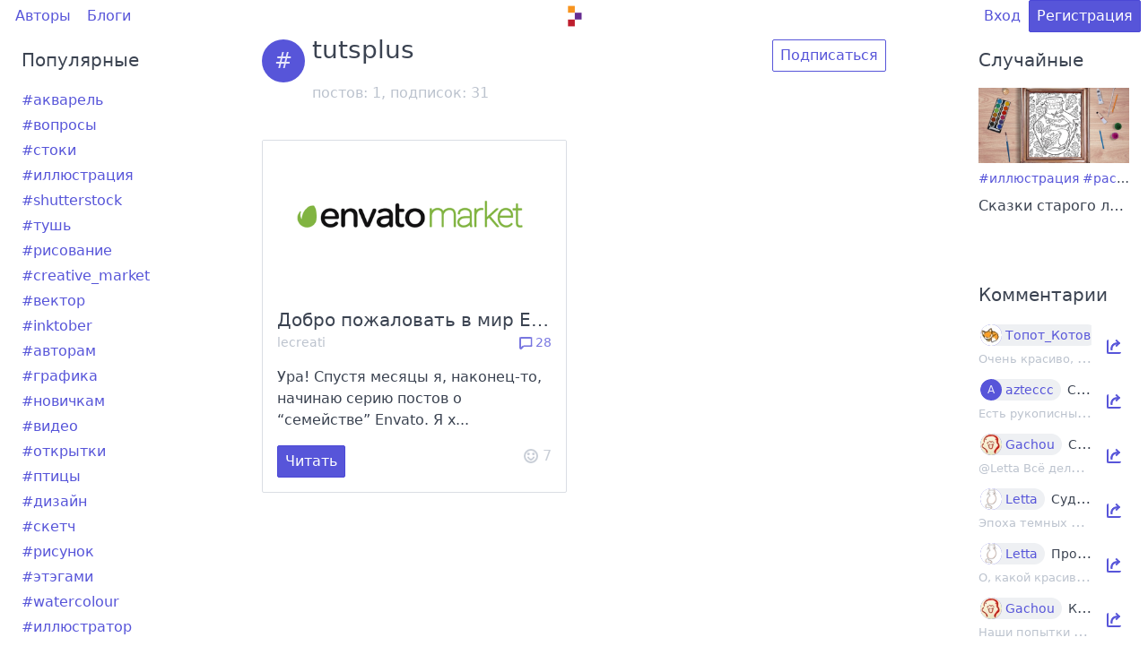

--- FILE ---
content_type: text/html; charset=utf-8
request_url: https://artlab.club/t/tutsplus/
body_size: 47584
content:
<!DOCTYPE html>
<html lang="ru">

<head>
    <meta charset="utf-8" />
    <meta name="viewport" content="width=device-width, initial-scale=1.0" />
    <title>tutsplus | artlab.club</title>
        <meta name="description" content="Все, что нашлось по тегу &#34;tutsplus&#34;" />
        <meta name="keywords" content="творчество,личный опыт,обзоры материалов,дизайн,ui/ux,иллюстрация,цифровое искусство" />
    <link rel="icon" href="/asset/img/logo.svg?8588763b75ed407e7646cd8d963996521256e5ba" type="image/svg+xml" />

    <link rel="preload stylesheet" href="/asset/css/deploy/s.min.css?5c38774cec1721d0399889acdf10e7c2f4eb7170" as="style" type="text/css" />
    <link rel="preload stylesheet" href="/asset/css/deploy/i.min.css?5c38774cec1721d0399889acdf10e7c2f4eb7170" as="style" type="text/css" />
    <link rel="preload stylesheet" href="/asset/css/deploy/md.css?5c38774cec1721d0399889acdf10e7c2f4eb7170" as="style" type="text/css" />
    <link rel="preload stylesheet" href="/asset/css/deploy/fi.css?5c38774cec1721d0399889acdf10e7c2f4eb7170" as="style" type="text/css" />

    <link rel="stylesheet" href="/asset/js/alertify/alertify.min.css?8588763b75ed407e7646cd8d963996521256e5ba" type="text/css" />
    <link rel="stylesheet" href="/asset/js/alertify/default.min.css?8588763b75ed407e7646cd8d963996521256e5ba" type="text/css" />
    <script defer src="/asset/js/alertify/alertify.min.js?8588763b75ed407e7646cd8d963996521256e5ba"></script>

    
</head>

<body>
    
    
        
    <div id="modal-login" class="modal modal-sm">
        <a class="modal-overlay" href="#modal-close" aria-label="Close"></a>
        <div class="modal-container" role="document">
            <div class="modal-body">
                <div class="modal-header">
                    <a class="btn btn-clear float-right" href="#modal-close" aria-label="Close"></a>
                    <div class="modal-title h5">Вход</div>
                </div>
                <div class="content">
                    <form id="form-modal-login" action="/login/?fromURI=%2ft%2ftutsplus%2f" method="POST">
                        
    
    <div class="form-group ">
        <label class="form-label" for="input-login-form-login">Логин или e-mail</label>
        <input id="input-login-form-login" class="form-input" type="text" name="Login" placeholder="Логин или e-mail" value="">
        
    </div>
    <div class="form-group ">
        <label class="form-label" for="input-password-form-login">Пароль</label>
        <input id="input-password-form-login" class="form-input" type="password" name="Password" placeholder="Пароль" value="">
        
    </div>

                    </form>
                </div>
            </div>
            <div class="modal-footer">
                <button id="form-modal-recovery-button" class="btn btn-lg btn-success tooltip" data-tooltip="Восстановить пароль"><i class="icon icon-mail"></i></button>
                <button id="form-modal-login-button" form="form-modal-login" class="btn btn-lg btn-primary">Дальше</button>
                <a class="btn btn-lg btn-link" href="#modal-close" aria-label="Close">Закрыть</a>
            </div>
        </div>
    </div>

        
    <div id="modal-registration" class="modal modal-sm">
        <a class="modal-overlay" href="#modal-close" aria-label="Close"></a>
        <div class="modal-container" role="document">
            <div class="modal-body">
                <div class="modal-header">
                    <a class="btn btn-clear float-right" href="#modal-close" aria-label="Close"></a>
                    <div class="modal-title h5">Регистрация</div>
                </div>
                <div class="content">
                    <form id="form-modal-registration" action="/registration/?fromURI=%2ft%2ftutsplus%2f" method="POST">
                        
    
    <div class="form-group ">
        <label class="form-label" for="input-login-form-registration">Логин (псевдоним)</label>
        <input id="input-login-form-registration" class="form-input" type="text" name="Login" placeholder="Логин (псевдоним)" value="">
        
    </div>
    <div class="form-group ">
        <label class="form-label" for="input-email-form-registration">E-mail</label>
        <input id="input-email-form-registration" class="form-input" type="text" name="Email" placeholder="E-mail" value="">
        
    </div>
    <div class="form-group ">
        <label class="form-label" for="input-password-form-registration">Пароль</label>
        <input id="input-password-form-registration" class="form-input" type="password" name="Password" placeholder="Пароль" value="">
        
    </div>
    <div class="form-group text-small">
        Регистрируясь, вы принимаете <a href="/page/terms/" target="_blank">Условия использования</a>.
    </div>

                    </form>
                </div>
            </div>
            <div class="modal-footer">
                <button id="form-modal-registration-button" form="form-modal-registration" class="btn btn-lg btn-primary">Дальше</button>
                <a class="btn btn-lg btn-link" href="#modal-close" aria-label="Close">Закрыть</a>
            </div>
        </div>
    </div>

    

    <div class="container">
        <div class="columns">
            <div class="column col-12"><style>
                    .header-content-wrapper {
                        min-height: calc(100vh - 32px);
                    }
                </style>
                <div class="header-content-wrapper">
                    
    <style>
        .navbar-center img {
            max-width: 30px;
            vertical-align: middle;
        }
        .navbar-center a {
            box-shadow: none;
        }
        .track-comments a {
            color: #5755d9;
             
        }
    </style>

    <header class="navbar">
        <section class="navbar-section">
            <a href="/users/" class="btn btn-link">Авторы</a>
            <a href="/blogs/" class="btn btn-link">Блоги</a>
        </section>
        <section class="navbar-center">
            <div id="logo-container" class="loading">
                <a href="/" class="tooltip tooltip-left" data-tooltip="Главная"><img id="logo" class="d-invisible" src="/asset/img/logo.svg?8588763b75ed407e7646cd8d963996521256e5ba"/></a>
            </div>
            
        </section>
        <section class="navbar-section">
            
    

            
                <a href="#modal-login" class="btn btn-link">Вход</a>
                <a href="#modal-registration" class="btn btn-primary">Регистрация</a>
            
        </section>
    </header>
    

                    
    <div class="columns">
        <div class="column col-md-12 col-2">
            
    
        
    
        
            
    <style>
        .tags-widget .tile:hover .tile-action {
            display: unset !important;
        }
        .tags-widget a {
            box-shadow: none;
        }
        .tags-widget .tile {
            height: 28px;
        }
    </style>

    
        <div class="panel widget tags-widget col-mx-auto hide-md" style="border: none; min-width: 200px; max-width: 370px; margin-bottom: 32px;">
            <div class="panel-header">
                <div class="panel-title h5 text-ellipsis">Популярные</div>
            </div>
            <div class="panel-body">
                
                <div class="tile tile-centered">
                    <div class="tile-content">
                        <p class="tile-title">
                            <a href="/t/%d0%b0%d0%ba%d0%b2%d0%b0%d1%80%d0%b5%d0%bb%d1%8c/">#акварель</a>
                        </p>
                    </div>

                    
                        <div class="tile-action d-hide">
                            <a class="btn btn-sm" href="#modal-registration">Подписаться</a>
                        </div>
                    

                </div>
                
                <div class="tile tile-centered">
                    <div class="tile-content">
                        <p class="tile-title">
                            <a href="/t/%d0%b2%d0%be%d0%bf%d1%80%d0%be%d1%81%d1%8b/">#вопросы</a>
                        </p>
                    </div>

                    
                        <div class="tile-action d-hide">
                            <a class="btn btn-sm" href="#modal-registration">Подписаться</a>
                        </div>
                    

                </div>
                
                <div class="tile tile-centered">
                    <div class="tile-content">
                        <p class="tile-title">
                            <a href="/t/%d1%81%d1%82%d0%be%d0%ba%d0%b8/">#стоки</a>
                        </p>
                    </div>

                    
                        <div class="tile-action d-hide">
                            <a class="btn btn-sm" href="#modal-registration">Подписаться</a>
                        </div>
                    

                </div>
                
                <div class="tile tile-centered">
                    <div class="tile-content">
                        <p class="tile-title">
                            <a href="/t/%d0%b8%d0%bb%d0%bb%d1%8e%d1%81%d1%82%d1%80%d0%b0%d1%86%d0%b8%d1%8f/">#иллюстрация</a>
                        </p>
                    </div>

                    
                        <div class="tile-action d-hide">
                            <a class="btn btn-sm" href="#modal-registration">Подписаться</a>
                        </div>
                    

                </div>
                
                <div class="tile tile-centered">
                    <div class="tile-content">
                        <p class="tile-title">
                            <a href="/t/shutterstock/">#shutterstock</a>
                        </p>
                    </div>

                    
                        <div class="tile-action d-hide">
                            <a class="btn btn-sm" href="#modal-registration">Подписаться</a>
                        </div>
                    

                </div>
                
                <div class="tile tile-centered">
                    <div class="tile-content">
                        <p class="tile-title">
                            <a href="/t/%d1%82%d1%83%d1%88%d1%8c/">#тушь</a>
                        </p>
                    </div>

                    
                        <div class="tile-action d-hide">
                            <a class="btn btn-sm" href="#modal-registration">Подписаться</a>
                        </div>
                    

                </div>
                
                <div class="tile tile-centered">
                    <div class="tile-content">
                        <p class="tile-title">
                            <a href="/t/%d1%80%d0%b8%d1%81%d0%be%d0%b2%d0%b0%d0%bd%d0%b8%d0%b5/">#рисование</a>
                        </p>
                    </div>

                    
                        <div class="tile-action d-hide">
                            <a class="btn btn-sm" href="#modal-registration">Подписаться</a>
                        </div>
                    

                </div>
                
                <div class="tile tile-centered">
                    <div class="tile-content">
                        <p class="tile-title">
                            <a href="/t/creative_market/">#creative_market</a>
                        </p>
                    </div>

                    
                        <div class="tile-action d-hide">
                            <a class="btn btn-sm" href="#modal-registration">Подписаться</a>
                        </div>
                    

                </div>
                
                <div class="tile tile-centered">
                    <div class="tile-content">
                        <p class="tile-title">
                            <a href="/t/%d0%b2%d0%b5%d0%ba%d1%82%d0%be%d1%80/">#вектор</a>
                        </p>
                    </div>

                    
                        <div class="tile-action d-hide">
                            <a class="btn btn-sm" href="#modal-registration">Подписаться</a>
                        </div>
                    

                </div>
                
                <div class="tile tile-centered">
                    <div class="tile-content">
                        <p class="tile-title">
                            <a href="/t/inktober/">#inktober</a>
                        </p>
                    </div>

                    
                        <div class="tile-action d-hide">
                            <a class="btn btn-sm" href="#modal-registration">Подписаться</a>
                        </div>
                    

                </div>
                
                <div class="tile tile-centered">
                    <div class="tile-content">
                        <p class="tile-title">
                            <a href="/t/%d0%b0%d0%b2%d1%82%d0%be%d1%80%d0%b0%d0%bc/">#авторам</a>
                        </p>
                    </div>

                    
                        <div class="tile-action d-hide">
                            <a class="btn btn-sm" href="#modal-registration">Подписаться</a>
                        </div>
                    

                </div>
                
                <div class="tile tile-centered">
                    <div class="tile-content">
                        <p class="tile-title">
                            <a href="/t/%d0%b3%d1%80%d0%b0%d1%84%d0%b8%d0%ba%d0%b0/">#графика</a>
                        </p>
                    </div>

                    
                        <div class="tile-action d-hide">
                            <a class="btn btn-sm" href="#modal-registration">Подписаться</a>
                        </div>
                    

                </div>
                
                <div class="tile tile-centered">
                    <div class="tile-content">
                        <p class="tile-title">
                            <a href="/t/%d0%bd%d0%be%d0%b2%d0%b8%d1%87%d0%ba%d0%b0%d0%bc/">#новичкам</a>
                        </p>
                    </div>

                    
                        <div class="tile-action d-hide">
                            <a class="btn btn-sm" href="#modal-registration">Подписаться</a>
                        </div>
                    

                </div>
                
                <div class="tile tile-centered">
                    <div class="tile-content">
                        <p class="tile-title">
                            <a href="/t/%d0%b2%d0%b8%d0%b4%d0%b5%d0%be/">#видео</a>
                        </p>
                    </div>

                    
                        <div class="tile-action d-hide">
                            <a class="btn btn-sm" href="#modal-registration">Подписаться</a>
                        </div>
                    

                </div>
                
                <div class="tile tile-centered">
                    <div class="tile-content">
                        <p class="tile-title">
                            <a href="/t/%d0%be%d1%82%d0%ba%d1%80%d1%8b%d1%82%d0%ba%d0%b8/">#открытки</a>
                        </p>
                    </div>

                    
                        <div class="tile-action d-hide">
                            <a class="btn btn-sm" href="#modal-registration">Подписаться</a>
                        </div>
                    

                </div>
                
                <div class="tile tile-centered">
                    <div class="tile-content">
                        <p class="tile-title">
                            <a href="/t/%d0%bf%d1%82%d0%b8%d1%86%d1%8b/">#птицы</a>
                        </p>
                    </div>

                    
                        <div class="tile-action d-hide">
                            <a class="btn btn-sm" href="#modal-registration">Подписаться</a>
                        </div>
                    

                </div>
                
                <div class="tile tile-centered">
                    <div class="tile-content">
                        <p class="tile-title">
                            <a href="/t/%d0%b4%d0%b8%d0%b7%d0%b0%d0%b9%d0%bd/">#дизайн</a>
                        </p>
                    </div>

                    
                        <div class="tile-action d-hide">
                            <a class="btn btn-sm" href="#modal-registration">Подписаться</a>
                        </div>
                    

                </div>
                
                <div class="tile tile-centered">
                    <div class="tile-content">
                        <p class="tile-title">
                            <a href="/t/%d1%81%d0%ba%d0%b5%d1%82%d1%87/">#скетч</a>
                        </p>
                    </div>

                    
                        <div class="tile-action d-hide">
                            <a class="btn btn-sm" href="#modal-registration">Подписаться</a>
                        </div>
                    

                </div>
                
                <div class="tile tile-centered">
                    <div class="tile-content">
                        <p class="tile-title">
                            <a href="/t/%d1%80%d0%b8%d1%81%d1%83%d0%bd%d0%be%d0%ba/">#рисунок</a>
                        </p>
                    </div>

                    
                        <div class="tile-action d-hide">
                            <a class="btn btn-sm" href="#modal-registration">Подписаться</a>
                        </div>
                    

                </div>
                
                <div class="tile tile-centered">
                    <div class="tile-content">
                        <p class="tile-title">
                            <a href="/t/%d1%8d%d1%82%d1%8d%d0%b3%d0%b0%d0%bc%d0%b8/">#этэгами</a>
                        </p>
                    </div>

                    
                        <div class="tile-action d-hide">
                            <a class="btn btn-sm" href="#modal-registration">Подписаться</a>
                        </div>
                    

                </div>
                
                <div class="tile tile-centered">
                    <div class="tile-content">
                        <p class="tile-title">
                            <a href="/t/watercolour/">#watercolour</a>
                        </p>
                    </div>

                    
                        <div class="tile-action d-hide">
                            <a class="btn btn-sm" href="#modal-registration">Подписаться</a>
                        </div>
                    

                </div>
                
                <div class="tile tile-centered">
                    <div class="tile-content">
                        <p class="tile-title">
                            <a href="/t/%d0%b8%d0%bb%d0%bb%d1%8e%d1%81%d1%82%d1%80%d0%b0%d1%82%d0%be%d1%80/">#иллюстратор</a>
                        </p>
                    </div>

                    
                        <div class="tile-action d-hide">
                            <a class="btn btn-sm" href="#modal-registration">Подписаться</a>
                        </div>
                    

                </div>
                
                <div class="tile tile-centered">
                    <div class="tile-content">
                        <p class="tile-title">
                            <a href="/t/india_ink/">#india_ink</a>
                        </p>
                    </div>

                    
                        <div class="tile-action d-hide">
                            <a class="btn btn-sm" href="#modal-registration">Подписаться</a>
                        </div>
                    

                </div>
                
                <div class="tile tile-centered">
                    <div class="tile-content">
                        <p class="tile-title">
                            <a href="/t/%d0%ba%d1%80%d0%b8%d1%82%d0%b8%d0%ba%d0%b0/">#критика</a>
                        </p>
                    </div>

                    
                        <div class="tile-action d-hide">
                            <a class="btn btn-sm" href="#modal-registration">Подписаться</a>
                        </div>
                    

                </div>
                
                <div class="tile tile-centered">
                    <div class="tile-content">
                        <p class="tile-title">
                            <a href="/t/%d1%81%d0%ba%d0%b5%d1%82%d1%87%d0%b1%d1%83%d0%ba/">#скетчбук</a>
                        </p>
                    </div>

                    
                        <div class="tile-action d-hide">
                            <a class="btn btn-sm" href="#modal-registration">Подписаться</a>
                        </div>
                    

                </div>
                
                <div class="tile tile-centered">
                    <div class="tile-content">
                        <p class="tile-title">
                            <a href="/t/%d0%b8%d0%bd%d1%82%d0%b5%d1%80%d0%b5%d1%81%d0%bd%d0%be/">#интересно</a>
                        </p>
                    </div>

                    
                        <div class="tile-action d-hide">
                            <a class="btn btn-sm" href="#modal-registration">Подписаться</a>
                        </div>
                    

                </div>
                
                <div class="tile tile-centered">
                    <div class="tile-content">
                        <p class="tile-title">
                            <a href="/t/%d1%82%d0%b2%d0%be%d1%80%d1%87%d0%b5%d1%81%d1%82%d0%b2%d0%be/">#творчество</a>
                        </p>
                    </div>

                    
                        <div class="tile-action d-hide">
                            <a class="btn btn-sm" href="#modal-registration">Подписаться</a>
                        </div>
                    

                </div>
                
                <div class="tile tile-centered">
                    <div class="tile-content">
                        <p class="tile-title">
                            <a href="/t/%d0%be%d0%b1%d0%b7%d0%be%d1%80/">#обзор</a>
                        </p>
                    </div>

                    
                        <div class="tile-action d-hide">
                            <a class="btn btn-sm" href="#modal-registration">Подписаться</a>
                        </div>
                    

                </div>
                
                <div class="tile tile-centered">
                    <div class="tile-content">
                        <p class="tile-title">
                            <a href="/t/%d0%b6%d0%b8%d0%b2%d0%be%d0%bf%d0%b8%d1%81%d1%8c/">#живопись</a>
                        </p>
                    </div>

                    
                        <div class="tile-action d-hide">
                            <a class="btn btn-sm" href="#modal-registration">Подписаться</a>
                        </div>
                    

                </div>
                
                <div class="tile tile-centered">
                    <div class="tile-content">
                        <p class="tile-title">
                            <a href="/t/%d1%81%d1%82%d1%80%d0%b0%d1%81%d1%82%d1%8c_%d0%ba%d0%b0%d0%ba_%d1%85%d0%be%d1%87%d0%b5%d1%82%d1%81%d1%8f_%d1%80%d0%b0%d1%81%d1%81%d0%ba%d0%b0%d0%b7%d0%b0%d1%82%d1%8c/">#страсть_как_хочется_рассказать</a>
                        </p>
                    </div>

                    
                        <div class="tile-action d-hide">
                            <a class="btn btn-sm" href="#modal-registration">Подписаться</a>
                        </div>
                    

                </div>
                
            </div>
        </div>
    

        
    

    

        </div>

        <div class="column col-md-12 col-8">
            
                    
    <div class="columns">
        <div class="column col-lg-12 col-xl-10 col-8 col-mx-auto">
            <div class="tile mt-2">
                <div class="tile-icon">
                    <figure class="avatar avatar-lg" data-initial="#"></figure>
                </div>
                <div class="tile-content">
                    
                    <p class="tile-title h3">tutsplus</p>
                    <p class="tile-subtitle text-gray">постов: 1, подписок: <span class="tag-subscribed-counter">31</span></p>
                </div>
                
                    <div class="tile-action">
                        <a class="btn" href="#modal-registration">Подписаться</a>
                    </div>
                
            </div>
        </div>
    </div>

    <div class="columns mt-2">
        <div class="column col-lg-12 col-xl-10 col-8 col-mx-auto">
            
    <div class="columns">
        
            
                <div class="column col-sm-12 col-6">
                    
    
        <div class="card mt-2">
            
                <a href="/p/300/">
                    <div class="card-image"><img class="img-responsive" src="/asset/upload/post/300/27e1cc40e4bd616cd86a9c8c13663ce7.png-500x250_thumbnail.png" alt="preview"></div>
                </a>
            
            <div class="card-header">
                <div class="card-title h5 text-ellipsis">Добро пожаловать в мир Envato! Часть первая: учимся с Tuts&#43;</div>
                <div class="card-subtitle text-gray text-small">
                    <a href="/u/lecreati/" class="text-gray">lecreati</a>
                    <a href="/p/300/#comments-top" class="text-muted float-right tooltip tooltip-left" data-tooltip="Комментарии" style="color: #5755d9; text-decoration: none;"><i class="icon icon-message"></i> 28</a>
                    
                </div>
            </div>
            <div class="card-body">Ура! Спустя месяцы я, наконец-то, начинаю серию постов о “семействе” Envato.
Я х...</div>
            <div class="card-footer">
                <a class="btn btn-primary" href="/p/300/">Читать</a>
                <a href="#modal-registration" class="text-muted text-gray float-right tooltip tooltip-left" data-tooltip="Одобрения" style="text-decoration: none;"><i class="icon icon-emoji"></i> <span class="rating-counter">7</span></a>
                </div>
        </div>
    

                </div>
            
        
    </div>

        </div>
    </div>

    <div class="columns">
        <div class="column col-lg-12 col-xl-10 col-8 col-mx-auto">
            
    

        </div>
    </div>

                
        </div>

        <div class="column col-md-12 col-2">
            
    
        
    
        
            
    <style>
        .random-post-widget a {
            box-shadow: none;
        }
    </style>
    
        <div class="panel widget random-post-widget col-mx-auto" style="border: none; min-width: 200px; max-width: 370px; margin-bottom: 32px;">
            <div class="panel-header">
                <div class="panel-title h5 text-ellipsis">Случайные</div>
            </div>
            <div class="panel-body text-center">
                
                    <div class="post-preview">
                        
                            <a href="/p/1847/">
                                <img class="img-responsive d-inline-block" src="/asset/upload/post/1847/e30ca443f942b9f9feebadd541fe2b05.jpg-500x250_thumbnail.jpg" alt="preview">
                            </a>
                        
                    </div>
                    
                        <div class="post-tags text-small text-ellipsis">
                            
                                <a href="/t/%d0%b8%d0%bb%d0%bb%d1%8e%d1%81%d1%82%d1%80%d0%b0%d1%86%d0%b8%d1%8f/">#иллюстрация</a>
                            
                                <a href="/t/%d1%80%d0%b0%d1%81%d0%ba%d1%80%d0%b0%d1%81%d0%ba%d0%b0/">#раскраска</a>
                            
                                <a href="/t/maria_letta/">#maria_letta</a>
                            
                                <a href="/t/%d0%b1%d0%b5%d1%81%d0%bf%d0%bb%d0%b0%d1%82%d0%bd%d0%be/">#бесплатно</a>
                            
                                <a href="/t/coloring_book/">#coloring_book</a>
                            
                                <a href="/t/%d1%81%d0%ba%d0%b0%d0%b7%d0%ba%d0%b8_%d1%81%d1%82%d0%b0%d1%80%d0%be%d0%b3%d0%be_%d0%bb%d0%b5%d1%81%d0%b0/">#сказки_старого_леса</a>
                            
                                <a href="/t/tales_of_old_forest/">#tales_of_old_forest</a>
                            
                                <a href="/t/free/">#free</a>
                            
                                <a href="/t/%d1%81%d0%ba%d0%b0%d1%87%d0%b0%d1%82%d1%8c/">#скачать</a>
                            
                                <a href="/t/download/">#download</a>
                            
                        </div>
                    
                    <div class="post-title mt-2">
                        <p class="h6 text-ellipsis">Сказки старого леса — бесплатная книжка-раскраска</p>
                    </div>
                
            </div>
        </div>
    

        
    

    
        
    
        
            
    
        <div class="panel widget last-comments-widget col-mx-auto"
            style="border: none; min-width: 200px; max-width: 370px; margin-bottom: 32px;">
            <div class="panel-header">
                <div class="panel-title h5">Комментарии</div>
            </div>
            <div class="panel-body text-center">
                
                    <div class="tile tile-centered mb-2">
                        <div class="tile-content text-left">
                            <div class="tile-title">
                                
    <span class="chip">
        
    <figure class="avatar avatar-sm"  data-initial="ТК">
        
            <img src="/asset/upload/user/9/5d6ec3b5a3b0d8b7fdd4093f3ff50404.jpg-30x30_thumbnail.jpg"/>
        
    </figure>

        <a href="/u/%d0%a2%d0%be%d0%bf%d0%be%d1%82_%d0%9a%d0%be%d1%82%d0%be%d0%b2/">Топот_Котов</a>
    </span>

                                <span class="text-small">Подборка зимних фотографий</span>
                            </div>
                            <div class="tile-subtitle text-gray">
                                <small>Очень красиво, спасибо за такую подборку 💖
</small>
                            </div>
                        </div>
                        <div class="tile-action">
                            <a href="/p/8368/#comment-72316" class="btn btn-link">
                                <i class="icon icon-share"></i>
                            </a>
                        </div>
                    </div>
                
                    <div class="tile tile-centered mb-2">
                        <div class="tile-content text-left">
                            <div class="tile-title">
                                
    <span class="chip">
        
    <figure class="avatar avatar-sm"  data-initial="A">
        
    </figure>

        <a href="/u/azteccc/">azteccc</a>
    </span>

                                <span class="text-small">Скелетные шрифты для гравировки и плоттеров (single line fonts)</span>
                            </div>
                            <div class="tile-subtitle text-gray">
                                <small>Есть рукописный шрифт для inkscape с русским и английским языком:

https://githu...</small>
                            </div>
                        </div>
                        <div class="tile-action">
                            <a href="/p/7078/#comment-72315" class="btn btn-link">
                                <i class="icon icon-share"></i>
                            </a>
                        </div>
                    </div>
                
                    <div class="tile tile-centered mb-2">
                        <div class="tile-content text-left">
                            <div class="tile-title">
                                
    <span class="chip">
        
    <figure class="avatar avatar-sm"  data-initial="G">
        
            <img src="/asset/upload/user/9424/ab61c34548a7ad7ce93b0213b320515b.jpg-30x30_thumbnail.jpg"/>
        
    </figure>

        <a href="/u/Gachou/">Gachou</a>
    </span>

                                <span class="text-small">Судите сами. Выпуск №3 – Динозавры III</span>
                            </div>
                            <div class="tile-subtitle text-gray">
                                <small>@Letta Всё дело в том, что просто увлекаться динозаврами недостаточно, чтобы их ...</small>
                            </div>
                        </div>
                        <div class="tile-action">
                            <a href="/p/8366/#comment-72314" class="btn btn-link">
                                <i class="icon icon-share"></i>
                            </a>
                        </div>
                    </div>
                
                    <div class="tile tile-centered mb-2">
                        <div class="tile-content text-left">
                            <div class="tile-title">
                                
    <span class="chip">
        
    <figure class="avatar avatar-sm"  data-initial="L">
        
            <img src="/asset/upload/user/2/81ff0d86a231f2d8c18facc381f57d4c.png-30x30_thumbnail.png"/>
        
    </figure>

        <a href="/u/Letta/">Letta</a>
    </span>

                                <span class="text-small">Судите сами. Выпуск №2 – Динозавры II</span>
                            </div>
                            <div class="tile-subtitle text-gray">
                                <small>Эпоха темных референсов 😎
</small>
                            </div>
                        </div>
                        <div class="tile-action">
                            <a href="/p/8365/#comment-72313" class="btn btn-link">
                                <i class="icon icon-share"></i>
                            </a>
                        </div>
                    </div>
                
                    <div class="tile tile-centered mb-2">
                        <div class="tile-content text-left">
                            <div class="tile-title">
                                
    <span class="chip">
        
    <figure class="avatar avatar-sm"  data-initial="L">
        
            <img src="/asset/upload/user/2/81ff0d86a231f2d8c18facc381f57d4c.png-30x30_thumbnail.png"/>
        
    </figure>

        <a href="/u/Letta/">Letta</a>
    </span>

                                <span class="text-small">Про новогодние подарки</span>
                            </div>
                            <div class="tile-subtitle text-gray">
                                <small>О, какой красивый, с любовью собранный подарок! Знаю раскраску - говорят она чуд...</small>
                            </div>
                        </div>
                        <div class="tile-action">
                            <a href="/p/8367/#comment-72311" class="btn btn-link">
                                <i class="icon icon-share"></i>
                            </a>
                        </div>
                    </div>
                
                    <div class="tile tile-centered mb-2">
                        <div class="tile-content text-left">
                            <div class="tile-title">
                                
    <span class="chip">
        
    <figure class="avatar avatar-sm"  data-initial="G">
        
            <img src="/asset/upload/user/9424/ab61c34548a7ad7ce93b0213b320515b.jpg-30x30_thumbnail.jpg"/>
        
    </figure>

        <a href="/u/Gachou/">Gachou</a>
    </span>

                                <span class="text-small">Как выглядели динозавры</span>
                            </div>
                            <div class="tile-subtitle text-gray">
                                <small>Наши попытки заглянуть в доисторическое прошлое Земли сродни попыткам писателей-...</small>
                            </div>
                        </div>
                        <div class="tile-action">
                            <a href="/p/5399/#comment-72307" class="btn btn-link">
                                <i class="icon icon-share"></i>
                            </a>
                        </div>
                    </div>
                
                    <div class="tile tile-centered mb-2">
                        <div class="tile-content text-left">
                            <div class="tile-title">
                                
    <span class="chip">
        
    <figure class="avatar avatar-sm"  data-initial="G">
        
            <img src="/asset/upload/user/9424/ab61c34548a7ad7ce93b0213b320515b.jpg-30x30_thumbnail.jpg"/>
        
    </figure>

        <a href="/u/Gachou/">Gachou</a>
    </span>

                                <span class="text-small">Судите сами. Выпуск №1 – Динозавры</span>
                            </div>
                            <div class="tile-subtitle text-gray">
                                <small>
</small>
                            </div>
                        </div>
                        <div class="tile-action">
                            <a href="/p/8364/#comment-72303" class="btn btn-link">
                                <i class="icon icon-share"></i>
                            </a>
                        </div>
                    </div>
                
                    <div class="tile tile-centered mb-2">
                        <div class="tile-content text-left">
                            <div class="tile-title">
                                
    <span class="chip">
        
    <figure class="avatar avatar-sm"  data-initial="G">
        
            <img src="/asset/upload/user/9424/ab61c34548a7ad7ce93b0213b320515b.jpg-30x30_thumbnail.jpg"/>
        
    </figure>

        <a href="/u/Gachou/">Gachou</a>
    </span>

                                <span class="text-small">Меганом.Судак</span>
                            </div>
                            <div class="tile-subtitle text-gray">
                                <small>( https://artlab.club/p/7719/ } (๑ ˘ ꒳ ˘ ๑)
</small>
                            </div>
                        </div>
                        <div class="tile-action">
                            <a href="/p/8363/#comment-72300" class="btn btn-link">
                                <i class="icon icon-share"></i>
                            </a>
                        </div>
                    </div>
                
                    <div class="tile tile-centered mb-2">
                        <div class="tile-content text-left">
                            <div class="tile-title">
                                
    <span class="chip">
        
    <figure class="avatar avatar-sm"  data-initial="ТК">
        
            <img src="/asset/upload/user/9/5d6ec3b5a3b0d8b7fdd4093f3ff50404.jpg-30x30_thumbnail.jpg"/>
        
    </figure>

        <a href="/u/%d0%a2%d0%be%d0%bf%d0%be%d1%82_%d0%9a%d0%be%d1%82%d0%be%d0%b2/">Топот_Котов</a>
    </span>

                                <span class="text-small">Продукты Affinity от Canva теперь бесплатные навсегда</span>
                            </div>
                            <div class="tile-subtitle text-gray">
                                <small>
У меня куплен только Desinger…и только версия для ipad.Теперь получается надо б...</small>
                            </div>
                        </div>
                        <div class="tile-action">
                            <a href="/p/8347/#comment-72299" class="btn btn-link">
                                <i class="icon icon-share"></i>
                            </a>
                        </div>
                    </div>
                
                    <div class="tile tile-centered mb-2">
                        <div class="tile-content text-left">
                            <div class="tile-title">
                                
    <span class="chip">
        
    <figure class="avatar avatar-sm"  data-initial="G">
        
            <img src="/asset/upload/user/9424/ab61c34548a7ad7ce93b0213b320515b.jpg-30x30_thumbnail.jpg"/>
        
    </figure>

        <a href="/u/Gachou/">Gachou</a>
    </span>

                                <span class="text-small">Радио &#34;Gachou FM&#34; - #9</span>
                            </div>
                            <div class="tile-subtitle text-gray">
                                <small>Пасхальное яйцо №6 - Бирюзовый лак для ногтей Хэлли Паркер из “Ловушки для родит...</small>
                            </div>
                        </div>
                        <div class="tile-action">
                            <a href="/p/8349/#comment-72297" class="btn btn-link">
                                <i class="icon icon-share"></i>
                            </a>
                        </div>
                    </div>
                
            </div>
        </div>
    

        
    

    

        </div>
    </div>

                </div>
                
    <style>
        .footer {
            margin-top: 32px;
        }
        .footer-content {
            margin-top: 64px;
        }
        .footer-content .nav {
            margin-bottom: 32px;
        }
        .footer-column-title {
            color: #66758c;
        }
    </style>
    <footer>
        <input id="security-key" type="hidden" name="SecurityKey" value="32fe14154d0feb6fef38b53129c28e4522a954d46de20ef318fecfeb9c13937c61377a3c6da467dbf1d7c68256dc445f1d5e600b600e9323a6cb097aab7d27dd6ccd26da266408858787e54b23fa773d">

        <div class="columns footer bg-gray px-2">
            <div class="column footer-content col-12">
                <div class="columns">
                    <div class="column col-sm-8 col-auto col-mx-auto">
                        <small>
                            <ul class="nav">
                                <li class="nav-item footer-column-title">
                                    <strong class="px-2 py-1">ИНФОРМАЦИЯ</strong>
                                </li>
                                <li class="nav-item">
                                    <a href="/page/about/">О сайте</a>
                                </li>
                                <li class="nav-item">
                                    <a href="/page/contacts/">Контакты</a>
                                </li>
                                <li class="nav-item">
                                    <a href="/page/terms/">Условия использования</a>
                                </li>
                            </ul>
                        </small>
                    </div>
                    <div class="column col-sm-8 col-auto col-mx-auto">
                        <small>
                            <ul class="nav">
                                <li class="nav-item footer-column-title">
                                    <strong class="px-2 py-1">РАЗДЕЛЫ</strong>
                                </li>
                                <li class="nav-item">
                                    <a href="/">Главная</a>
                                </li>
                                <li class="nav-item">
                                    <a href="/users/">Авторы</a>
                                </li>
                                <li class="nav-item">
                                    <a href="/blogs/">Блоги</a>
                                </li>
                            </ul>
                        </small>
                    </div>
                </div>
            </div>
            <div class="col-mx-auto">
                <small>© 2026</small>
            </div>
        </div>
    </footer>

            </div>
        </div>
    </div>
    <script>
        var translatorLang = "ru";
        var translator = {
            "ru": {
                "Avatar has been updated!": "У вас новая аватарка!",
            }
        };
    </script>

    <script src="/asset/wasm/wasm_exec.js?a863ce0143881da92abdb9fa1ff157721abbcdea"></script>
    <script>
        const go = new Go();
        WebAssembly.instantiateStreaming(fetch("\/asset\/wasm\/client\/client.wasm?b2f33c6b0dd0d06f106a81753d2a04105b04e718"), go.importObject).then((result) => {
            go.run(result.instance);
        });
    </script>

     <script type="text/javascript" > (function(m,e,t,r,i,k,a){m[i]=m[i]||function(){(m[i].a=m[i].a||[]).push(arguments)}; m[i].l=1*new Date();k=e.createElement(t),a=e.getElementsByTagName(t)[0],k.async=1,k.src=r,a.parentNode.insertBefore(k,a)}) (window, document, "script", "https://mc.yandex.ru/metrika/tag.js", "ym"); ym(28003845, "init", { clickmap:true, trackLinks:true, accurateTrackBounce:true, webvisor:true }); </script> <noscript><div><img src="https://mc.yandex.ru/watch/28003845" style="position:absolute; left:-9999px;" alt="" /></div></noscript> 
</body>

</html>

--- FILE ---
content_type: text/css; charset=utf-8
request_url: https://artlab.club/asset/css/deploy/i.min.css?5c38774cec1721d0399889acdf10e7c2f4eb7170
body_size: 1274
content:
.icon{box-sizing:border-box;display:inline-block;font-size:inherit;font-style:normal;height:1em;position:relative;text-indent:-9999px;vertical-align:middle;width:1em}.icon::after,.icon::before{content:"";display:block;left:50%;position:absolute;top:50%;transform:translate(-50%,-50%)}.icon.icon-2x{font-size:32px}.icon.icon-3x{font-size:48px}.icon.icon-4x{font-size:64px}.icon-apps::before{background:currentColor;box-shadow:-.35em -.35em,-.35em 0,-.35em .35em,0 -.35em,0 .35em,.35em -.35em,.35em 0,.35em .35em;height:.15em;width:.15em}.icon-arrow-down::before,.icon-arrow-left::before,.icon-arrow-right::before,.icon-arrow-up::before,.icon-back::before,.icon-downward::before,.icon-forward::before,.icon-upward::before{border:.1rem solid currentColor;border-bottom:0;border-right:0;height:.65em;width:.65em}.icon-arrow-down::before{transform:translate(-50%,-75%) rotate(225deg)}.icon-arrow-left::before{transform:translate(-25%,-50%) rotate(-45deg)}.icon-arrow-right::before{transform:translate(-75%,-50%) rotate(135deg)}.icon-arrow-up::before{transform:translate(-50%,-25%) rotate(45deg)}.icon-back::after,.icon-forward::after{background:currentColor;height:.1rem;width:.8em}.icon-downward::after,.icon-upward::after{background:currentColor;height:.8em;width:.1rem}.icon-back::after{left:55%}.icon-back::before{transform:translate(-50%,-50%) rotate(-45deg)}.icon-downward::after{top:45%}.icon-downward::before{transform:translate(-50%,-50%) rotate(-135deg)}.icon-forward::after{left:45%}.icon-forward::before{transform:translate(-50%,-50%) rotate(135deg)}.icon-upward::after{top:55%}.icon-upward::before{transform:translate(-50%,-50%) rotate(45deg)}.icon-caret::before{border-left:.3em solid transparent;border-right:.3em solid transparent;border-top:.3em solid currentColor;height:0;transform:translate(-50%,-25%);width:0}.icon-menu::before{background:currentColor;box-shadow:0 -.35em,0 .35em;height:.1rem;width:100%}.icon-more-horiz::before,.icon-more-vert::before{background:currentColor;border-radius:50%;box-shadow:-.4em 0,.4em 0;height:.2em;width:.2em}.icon-more-vert::before{box-shadow:0 -.4em,0 .4em}.icon-bookmark::before{border:.1rem solid currentColor;border-bottom:0;border-top-left-radius:.1rem;border-top-right-radius:.1rem;height:.9em;width:.85em}.icon-bookmark::after{border:.1rem solid currentColor;border-bottom:0;border-left:0;border-radius:.1rem;height:.5em;transform:translate(-50%,.2em) rotate(-45deg) skew(15deg,15deg);width:.5em}.icon-check::before{border:.1rem solid currentColor;border-right:0;border-top:0;height:.5em;transform:translate(-50%,-.375em) rotate(-45deg);width:.9em}.icon-close::before{background:currentColor;height:.1rem;width:100%}.icon-close::after{background:currentColor;height:100%;width:.1rem}.icon-close::after,.icon-close::before{transform:translate(-50%,-50%) rotate(45deg)}.icon-copy::before{border:.1rem solid currentColor;border-bottom-color:transparent;border-radius:.1em;border-right-color:transparent;height:.8em;left:40%;top:40%;width:.7em}.icon-copy::after{border:.1rem solid currentColor;border-radius:.1em;height:.8em;left:60%;top:60%;width:.7em}.icon-delete::before{border:.1rem solid currentColor;border-bottom-left-radius:.1rem;border-bottom-right-radius:.1rem;border-top:0;height:.6em;top:70%;width:.75em}.icon-delete::after{background:currentColor;box-shadow:-.2em .2em,.2em .2em;height:.1rem;top:.05rem;width:.5em}.icon-download{border-bottom:.1rem solid currentColor}.icon-download::before{border:.1rem solid currentColor;border-bottom:0;border-right:0;height:.5em;transform:translate(-50%,-.3em) rotate(-135deg);width:.5em}.icon-download::after{background:currentColor;height:.6em;top:40%;width:.1rem}.icon-edit::before{border:.1rem solid currentColor;height:.4em;transform:translate(-.35em,-.25em) rotate(-45deg);width:.85em}.icon-edit::after{border:.15em solid currentColor;border-right-color:transparent;border-top-color:transparent;height:0;left:5%;top:95%;transform:translate(0,-100%);width:0}.icon-flag::before{background:currentColor;height:1em;left:10%;width:.1rem}.icon-flag::after{border:.1rem solid currentColor;border-bottom-right-radius:.1em;border-left:0;border-top-right-radius:.1em;height:.7em;left:52%;top:35%;width:.85em}.icon-minus::before{background:currentColor;height:.1rem;width:100%}.icon-plus::before{background:currentColor;height:.1rem;width:100%}.icon-plus::after{background:currentColor;height:100%;width:.1rem}.icon-refresh::before{border:.1rem solid currentColor;border-radius:50%;border-right-color:transparent;height:1em;width:1em}.icon-refresh::after{border:.2em solid currentColor;border-left-color:transparent;border-top-color:transparent;height:0;left:80%;top:20%;width:0}.icon-resize-horiz::after,.icon-resize-horiz::before,.icon-resize-vert::after,.icon-resize-vert::before{border:.1rem solid currentColor;border-bottom:0;border-right:0;height:.4em;width:.4em}.icon-resize-horiz::before,.icon-resize-vert::before{transform:translate(-50%,-90%) rotate(45deg)}.icon-resize-horiz::after,.icon-resize-vert::after{transform:translate(-50%,-10%) rotate(225deg)}.icon-resize-horiz::before{transform:translate(-90%,-50%) rotate(-45deg)}.icon-resize-horiz::after{transform:translate(-10%,-50%) rotate(135deg)}.icon-search::before{border:.1rem solid currentColor;border-radius:50%;height:.75em;left:5%;top:5%;transform:translate(0,0) rotate(45deg);width:.75em}.icon-search::after{background:currentColor;height:.1rem;left:80%;top:80%;transform:translate(-50%,-50%) rotate(45deg);width:.4em}.icon-share{border:.1rem solid currentColor;border-radius:.1rem;border-right:0;border-top:0}.icon-share::before{border:.1rem solid currentColor;border-left:0;border-top:0;height:.4em;left:100%;top:.25em;transform:translate(-125%,-50%) rotate(-45deg);width:.4em}.icon-share::after{border:.1rem solid currentColor;border-bottom:0;border-radius:75% 15%;border-right:0;height:.6em;top:55%;width:.6em}.icon-shutdown{border:.1rem solid currentColor;border-radius:50%;border-top-color:transparent}.icon-shutdown::before{background:currentColor;content:"";height:.5em;top:.1em;width:.1rem}.icon-stop{border:.1rem solid currentColor;border-radius:50%}.icon-stop::before{background:currentColor;height:.1rem;transform:translate(-50%,-50%) rotate(45deg);width:1em}.icon-upload{border-bottom:.1rem solid currentColor}.icon-upload::before{border:.1rem solid currentColor;border-bottom:0;border-right:0;height:.5em;transform:translate(-50%,-60%) rotate(45deg);width:.5em}.icon-upload::after{background:currentColor;height:.6em;top:50%;width:.1rem}.icon-audio{border:.1rem solid currentColor;border-radius:.4em;height:.6em;margin:-.4em .3em 0 .3em;width:.4em}.icon-audio::before{background:currentColor;height:.15em;transform:translate(-50%,.45em);width:.1rem}.icon-audio::after{border:.1rem solid currentColor;border-bottom-color:transparent;border-radius:50%;border-right-color:transparent;height:.7em;transform:translate(-50%,-35%) rotate(-135deg);width:.7em}.icon-emoji{border:.1rem solid currentColor;border-radius:50%}.icon-emoji::before{border-radius:50%;box-shadow:-.17em -.15em,.17em -.15em;height:.15rem;width:.15rem}.icon-emoji::after{border:.1rem solid currentColor;border-bottom-color:transparent;border-radius:50%;border-right-color:transparent;height:.5em;transform:translate(-50%,-.2em) rotate(-135deg);width:.5em}.icon-link::after,.icon-link::before{border:.1rem solid currentColor;border-radius:5em 0 0 5em;border-right:0;height:.5em;width:.75em}.icon-link::before{transform:translate(-70%,-45%) rotate(-45deg)}.icon-link::after{transform:translate(-30%,-55%) rotate(135deg)}.icon-location::before{border:.1rem solid currentColor;border-radius:50% 50% 50% 0;height:.8em;transform:translate(-50%,-60%) rotate(-45deg);width:.8em}.icon-location::after{border:.1rem solid currentColor;border-radius:50%;height:.3em;transform:translate(-50%,-.25em);width:.3em}.icon-mail::before{border:.1rem solid currentColor;border-radius:.1rem;height:.8em;width:1em}.icon-mail::after{border:.1rem solid currentColor;border-right:0;border-top:0;height:.5em;transform:translate(-50%,-.45em) rotate(-45deg) skew(10deg,10deg);width:.5em}.icon-message{border:.1rem solid currentColor;border-bottom:0;border-radius:.1rem;border-right:0}.icon-message::before{border:.1rem solid currentColor;border-bottom-right-radius:.1rem;border-left:0;border-top:0;height:.8em;left:65%;top:35%;width:.75em}.icon-message::after{background:currentColor;border-radius:.1rem;height:.35em;left:7%;top:100%;transform:translate(0,-.32em) rotate(45deg);width:.1rem}.icon-person::before{border:.1rem solid currentColor;border-radius:50%;height:.45em;top:25%;width:.45em}.icon-person::after{border:.1rem solid currentColor;border-radius:50% 50% 0 0;height:.4em;top:75%;width:.9em}.icon-photo{border:.1rem solid currentColor;border-radius:.1rem}.icon-photo::before{border:.1rem solid currentColor;border-radius:50%;height:.3em;left:35%;top:35%;width:.3em}.icon-photo::after{border:.1rem solid currentColor;border-bottom:0;border-left:0;height:.5em;left:60%;transform:translate(-45%,25%) rotate(-45deg);width:.5em}.icon-time{border:.1rem solid currentColor;border-radius:50%}.icon-time::before{background:currentColor;height:.4em;transform:translate(-50%,-75%);width:.1rem}.icon-time::after{background:currentColor;height:.25em;transform:translate(-50%,-75%) rotate(125deg);transform-origin:50% 100%;width:.1rem}

--- FILE ---
content_type: text/css; charset=utf-8
request_url: https://artlab.club/asset/css/deploy/fi.css?5c38774cec1721d0399889acdf10e7c2f4eb7170
body_size: 405
content:
@charset "utf-8";
/* fileicon.basic */
.file-icon {
  font-family: Arial, Tahoma, sans-serif;
  font-weight: 300;
  display: inline-block;
  width: 24px;
  height: 32px;
  background: #018fef;
  position: relative;
  border-radius: 2px;
  text-align: left;
  -webkit-font-smoothing: antialiased;
}
.file-icon::before {
  display: block;
  content: "";
  position: absolute;
  top: 0;
  right: 0;
  width: 0;
  height: 0;
  border-bottom-left-radius: 2px;
  border-width: 5px;
  border-style: solid;
  border-color: #fff #fff rgba(255,255,255,.35) rgba(255,255,255,.35);
}
.file-icon::after {
  display: block;
  content: attr(data-type);
  position: absolute;
  bottom: 0;
  left: 0;
  font-size: 10px;
  color: #fff;
  text-transform: lowercase;
  width: 100%;
  padding: 2px;
  white-space: nowrap;
  overflow: hidden;
}
/* fileicons */
.file-icon-xs {
  width: 12px;
  height: 16px;
  border-radius: 2px;
}
.file-icon-xs::before {
  border-bottom-left-radius: 1px;
  border-width: 3px;
}
.file-icon-xs::after {
  content: "";
  border-bottom: 2px solid rgba(255,255,255,.45);
  width: auto;
  left: 2px;
  right: 2px;
  bottom: 3px;
}
.file-icon-sm {
  width: 18px;
  height: 24px;
  border-radius: 2px;
}
.file-icon-sm::before {
  border-bottom-left-radius: 2px;
  border-width: 4px;
}
.file-icon-sm::after {
  font-size: 7px;
  padding: 2px;
}
.file-icon-lg {
  width: 48px;
  height: 64px;
  border-radius: 3px;
}
.file-icon-lg::before {
  border-bottom-left-radius: 2px;
  border-width: 8px;
}
.file-icon-lg::after {
  font-size: 16px;
  padding: 4px 6px;
}
.file-icon-xl {
  width: 96px;
  height: 128px;
  border-radius: 4px;
}
.file-icon-xl::before {
  border-bottom-left-radius: 4px;
  border-width: 16px;
}
.file-icon-xl::after {
  font-size: 24px;
  padding: 4px 10px;
}
/* fileicon.types */
.file-icon[data-type=zip],
.file-icon[data-type=rar] {
  background: #acacac;
}
.file-icon[data-type^=doc] {
  background: #307cf1;
}
.file-icon[data-type^=xls] {
  background: #0f9d58;
}
.file-icon[data-type^=ppt] {
  background: #d24726;
}
.file-icon[data-type=pdf] {
  background: #e13d34;
}
.file-icon[data-type=txt] {
  background: #5eb533;
}
.file-icon[data-type=mp3],
.file-icon[data-type=wma],
.file-icon[data-type=m4a],
.file-icon[data-type=flac] {
  background: #8e44ad;
}
.file-icon[data-type=mp4],
.file-icon[data-type=wmv],
.file-icon[data-type=mov],
.file-icon[data-type=avi],
.file-icon[data-type=mkv] {
  background: #7a3ce7;
}
.file-icon[data-type=bmp],
.file-icon[data-type=jpg],
.file-icon[data-type=jpeg],
.file-icon[data-type=gif],
.file-icon[data-type=png] {
  background: #f4b400;
}
